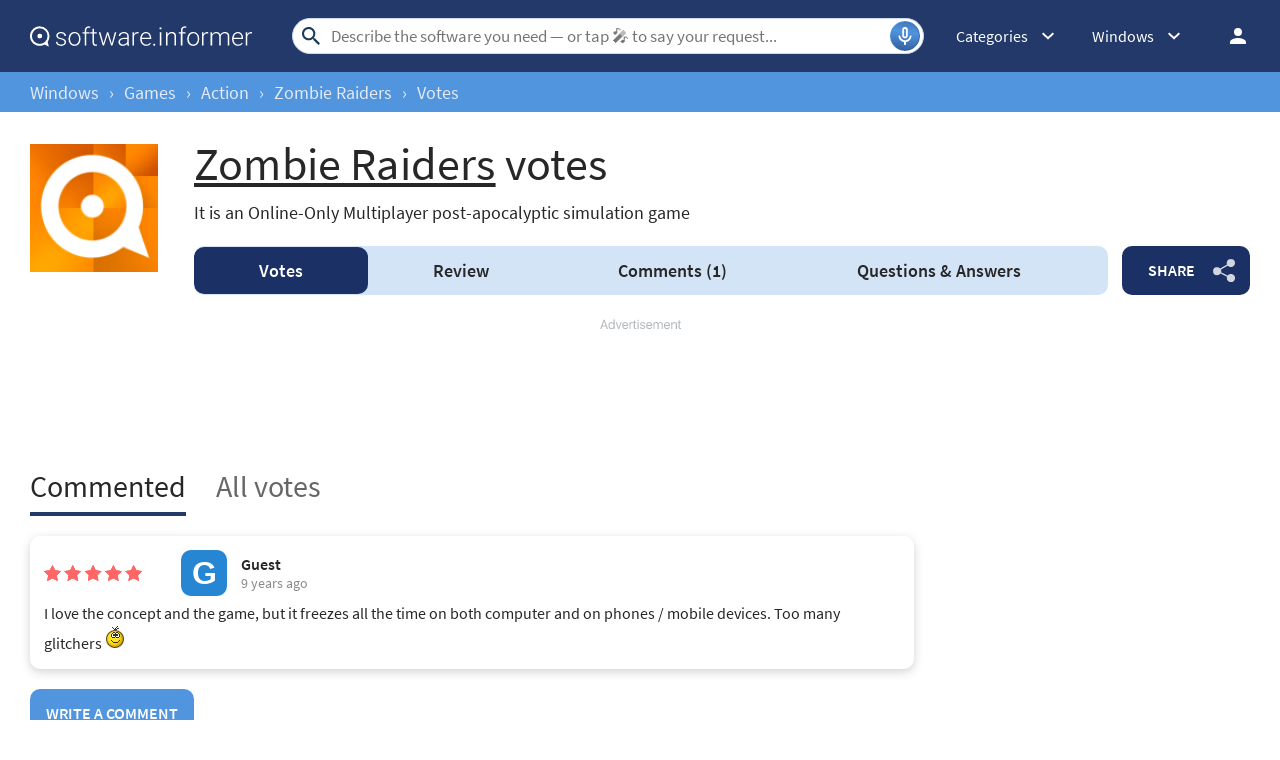

--- FILE ---
content_type: text/html; charset=UTF-8
request_url: https://zombie-raiders.software.informer.com/argued_votes/
body_size: 10761
content:
<!DOCTYPE html>
<html lang="en">
<head>
<meta charset="UTF-8">
<title>Zombie Raiders: Commented votes - Software Informer</title>
<meta name="description" content="Zombie Raiders (zombie-raiders.exe) - commented votes. Zombie Raiders is an Online-Only Multiplayer post-apocalyptic simulation game.">
<meta name="viewport" content="width=device-width, initial-scale=1, viewport-fit=cover">
<meta property="fb:app_id" content="290876971021585">
<link rel="shortcut icon" href="https://software.informer.com/favicon.ico" type="image/x-icon">
<link rel="preconnect" href="//img.informer.com">
<link rel="dns-prefetch" href="//img.informer.com">
<link rel="preconnect" href="//www.googletagmanager.com">
<link rel="dns-prefetch" href="//www.googletagmanager.com">
<link rel="preconnect" href="//pagead2.googlesyndication.com">
<link rel="dns-prefetch" href="//pagead2.googlesyndication.com">
<link rel="preconnect" href="//hits.informer.com">
<link rel="dns-prefetch" href="//hits.informer.com">
<link rel="apple-touch-icon" sizes="48x48" href="https://img.informer.com/images/v3/si_icon.png">
<link rel="apple-touch-icon" sizes="57x57" href="https://img.informer.com/images/v3/si_icon_57.png">
<link rel="apple-touch-icon" sizes="76x76" href="https://img.informer.com/images/v3/si_icon_76.png">
<link rel="apple-touch-icon" sizes="96x96" href="https://img.informer.com/images/v3/si_icon_96.png">
<link rel="apple-touch-icon" sizes="120x120" href="https://img.informer.com/images/v3/si_icon_120.png">
<link rel="apple-touch-icon" sizes="144x144" href="https://img.informer.com/images/v3/si_icon_144.png">
<link rel="apple-touch-icon" sizes="152x152" href="https://img.informer.com/images/v3/si_icon_152.png">
<link rel="apple-touch-icon" sizes="180x180" href="https://img.informer.com/images/v3/si_icon_180.png">
<link rel="apple-touch-icon-precomposed" sizes="180x180" href="https://img.informer.com/images/v3/si_icon_180.png">
<link rel="icon" sizes="16x16" type="image/png" href="https://img.informer.com/images/v3/si_icon_16.png">
<link rel="icon" sizes="32x32" type="image/png" href="https://img.informer.com/images/v3/si_icon_32.png">
<link rel="icon" sizes="96x96" type="image/png" href="https://img.informer.com/images/v3/si_icon_96.png">
<link rel="icon" sizes="192x192" type="image/png" href="https://img.informer.com/images/v3/si_icon_192.png">
<script>
softadvice_cookie_name = '_gsid';
softadvice_cookie_name_sengine = '_from_sengine';var auth_cb_data = {blocks:{}, handlers:{}};window.windowIsLoaded = false;
window.windowIsLoadedFunc = [];
function wOnLoad(load_f){
if (window.windowIsLoaded){
if (typeof load_f == 'function')
load_f();
}
else
window.windowIsLoadedFunc.push(load_f);
}
document.onreadystatechange = function () {
if (document.readyState == "complete")
eval_onload_funtions();
}
function eval_onload_funtions(){
if (!window.windowIsLoaded){
window.windowIsLoaded = true;
window.windowIsLoadedFunc.forEach(function(f){
if (typeof f=='function') f();
});
}
}function document_width()
{
var clientWidth = typeof document.documentElement["clientWidth"] !== 'undefined' ? parseInt(document.documentElement["clientWidth"]) : 0;
var d_scrollWidth = typeof document.documentElement["scrollWidth"] !== 'undefined' ? parseInt(document.documentElement["scrollWidth"]) : 0;
var d_offsetWidth = typeof document.documentElement["offsetWidth"] !== 'undefined' ? parseInt(document.documentElement["offsetWidth"]) : 0;
var b_scrollWidth = document.body !== null && typeof document.body === 'object' && typeof document.body["scrollWidth"] !== 'null' ? parseInt(document.body["scrollWidth"]) : 0;
var b_offsetWidth = document.body !== null && typeof document.body === 'object' && typeof document.body["offsetWidth"] !== 'null' ? parseInt(document.body["offsetWidth"]) : 0;return Math.max(clientWidth, d_scrollWidth, d_offsetWidth, b_scrollWidth, b_offsetWidth);
}function site_login_callback(){}function isScrolledIntoView(el) {
var rect = el.getBoundingClientRect();
var elemTop = rect.top;
var elemBottom = rect.bottom;
return elemTop < window.innerHeight && elemBottom >= 0;
}
</script>
<style>@font-face{font-family:'SourceSansPro';src:url(https://img.informer.com/fonts/SourceSansPro-SemiBold.ttf) format('ttf'),url(https://img.informer.com/fonts/SourceSansPro-SemiBold.woff) format('woff'),url(https://img.informer.com/fonts/SourceSansPro-SemiBold.woff2) format("woff2");font-weight:600;font-display:swap}@font-face{font-family:'SourceSansPro';src:url(https://img.informer.com/fonts/SourceSansPro-Regular.ttf) format('ttf'),url(https://img.informer.com/fonts/SourceSansPro-Regular.woff) format('woff'),url(https://img.informer.com/fonts/SourceSansPro-Regular.woff2) format('woff2');font-weight:400;font-display:swap}@font-face{font-family:'SourceSansPro';src:url(https://img.informer.com/fonts/SourceSansPro-Bold.ttf) format('ttf'),url(https://img.informer.com/fonts/SourceSansPro-Bold.woff) format('woff'),url(https://img.informer.com/fonts/SourceSansPro-Bold.woff2) format('woff2');font-weight:700;font-display:swap}@font-face{font-family:'SourceSansPro';src:url(https://img.informer.com/fonts/SourceSansPro-Italic.ttf) format('ttf'),url(https://img.informer.com/fonts/SourceSansPro-Italic.woff) format('woff'),url(https://img.informer.com/fonts/SourceSansPro-Italic.woff2) format('woff2');font-weight:400;font-style:italic;font-display:swap}*,::after,::before{box-sizing:border-box}.right nav,body,h1,ul{margin:0}body,button,input{font-synthesis:none}ul{list-style:none;padding:0}body,html{overflow-x:hidden}html{scroll-behavior:smooth}body{min-height:100vh;display:-ms-flexbox;display:flex;-ms-flex-direction:column;flex-direction:column;text-rendering:optimizeSpeed;line-height:1.5;background-color:#f2f2f2;font:16px SourceSansPro,"SF Pro Display","SF Pro Icons","Helvetica Neue",Helvetica,Arial,sans-serif!important;color:#272727}img{max-width:100%;display:block}button,input{font:inherit}header{box-shadow:0 0 7px .5px rgb(0 0 0/18%);margin-bottom:0}body>.wrapper-content{margin-bottom:0;margin-top:0;background-color:#fff;padding-top:32px;padding-left:22px;padding-right:22px;box-shadow:0 -5px 7px .5px rgb(0 0 0/18%);flex-grow:1}.adst,.top_b{margin-bottom:30px}.aa-650,.aa-650 ins,.top_ab,.top_ab ins,.top_b ins,.top_b:not(.lclbnr){height:118px!important;max-height:118px!important;text-align:center}.header,.wrapper_breadcrumbs{padding-left:0;padding-right:0;position:relative!important}.header::before,.wrapper_breadcrumbs::before{content:'';position:absolute;top:0;left:0;right:0;bottom:0;background:inherit;z-index:-1}.header{height:72px;width:100%;min-width:970px;box-sizing:border-box}.logo{display:block;float:left;width:284px;height:26px;margin-left:0}.logo_mac{width:222px;height:auto;margin-left:0}.wrapper_search{margin-left:86px;position:relative;-ms-flex-positive:1;flex-grow:1;max-width:765px}.wrapper_search input[type=text]{font:17px/32px Roboto,SourceSansPro,Helvetica,"Ubuntu Regular",Arial,sans-serif;height:36px;color:#5a5a5a!important;display:block;box-sizing:border-box;font-weight:300;border:1px solid #cdd9ed;border-radius:24px;padding:0 44px 0 38px;outline:0;width:100%;max-width:none}.wrapper_search .search_btn{border:0;outline:0;display:block;width:24px;height:24px;position:absolute;background-color:transparent}.record-button{position:absolute;right:4px;font-size:0;border:0;outline:0;top:50%;transform:translateY(-50%);width:30px;height:30px;padding:0;z-index:120;display:inline-flex;justify-content:center;align-items:center;border:1px solid rgba(81,149,222,.5);border-radius:50%;overflow:hidden}.wrapper-content .record-button::before{content:'';top:0;height:200%;width:200%;background:linear-gradient(10deg,#203973 -15%,#5195de,#203973 85%);animation:rotate 3s linear infinite;transform-origin:50% 0;z-index:-1}.record-button::after{content:'';position:absolute;inset:-10px!important;transform:none!important;z-index:125}.record-button-icon{width:24px;height:24px}.record-button-hint{display:none;margin-right:7px;font-size:14px;font-style:normal;font-weight:400;line-height:115%;letter-spacing:-.168px;color:#fff}.record-container{z-index:200;position:absolute;top:-2px;display:none;align-items:center;width:100%;min-width:100%;height:auto;min-height:80px;padding:10px 20px;background-color:#fff;border-radius:20px;box-shadow:0 3px 10px 0 rgba(60,72,78,.24),0 4px 20px 0 rgba(42,40,39,.04)}.record-status{margin-right:80px}.record-icon{display:flex;justify-content:center;align-items:center;width:36px;height:36px;position:absolute;right:32px;border-radius:50%;z-index:10}.record-icon::after,.record-icon::before{content:'';position:absolute;border:6px solid #cdd9ed;border-radius:50%;margin:auto;animation:record-pulse 2s ease infinite}.record-icon::before{inset:-6px!important}.record-icon::after{border-color:#f0f4f8;inset:-12px!important}.record-icon.disabled::after,.record-icon.disabled::before{content:none}.wrapper_platform{margin-left:32px;position:relative}.wrapper_categories::before,.wrapper_platform:before{content:'';display:block;width:24px;height:24px;position:absolute;right:0;top:0}.platform_dropdown a,.wrapper_platform a{position:relative;padding:0 0 0 34px;font-size:18px;color:#39a6ff}.wrapper_platform a:before{content:'';display:block;width:24px;height:24px;position:absolute;left:0;top:-1px}.platform_dropdown{display:none}.platform_dropdown a{color:#777;display:block;line-height:40px;height:40px;font-size:16px}.platform_dropdown a:before{left:12px;top:6px}.wrapper_categories{position:relative;width:50px;margin-left:30px}.right .wrapper_categories{margin-left:32px}.header .login_btn{width:36px;height:24px;display:block;margin:0;float:left;overflow:hidden;color:transparent;background-position-x:right}.header .auth-wrap{position:relative;float:right;margin-left:28px;margin-top:0}.header .login_user,.navigation a{display:block;box-sizing:border-box}.header .login_user{overflow:hidden;border-radius:100%;width:36px;height:36px}.header .login_user img{max-width:100%;max-height:100%;border-radius:100%;box-sizing:border-box;width:36px;height:36px}.navigation a{width:100%;height:100%;font-size:18px;position:relative;line-height:normal;padding:0;color:#5b5b5b}.navigation a:before{content:'';display:block;width:20px;height:20px;position:absolute;left:0;top:3px}.nav_cats_head{display:none}.header form#search_form{position:relative;z-index:1}.social-dropdown{display:none;padding:8px;position:absolute;top:auto;right:0;width:max-content;min-width:100%;transform:translateY(12px);border:1px solid #f5f5f5;border-radius:10px;background-color:#fff;box-shadow:0 4px 20px 0 rgba(42,40,39,.04),0 3px 10px 0 rgba(60,72,78,.24);z-index:5000}.social-dropdown__link{padding:8px;width:100%;display:flex;align-items:center;column-gap:8px;font-size:16px;letter-spacing:-.192px;line-height:115%;color:#272727;background-color:transparent;border:0;border-radius:8px;text-decoration:none;outline:0}.wrapper_social .social-dropdown__link::before{content:'';width:18px;height:18px;flex-shrink:0;position:static;transform:none}.menu_button{display:none;font-size:0}.wrapper-content .menu_button{position:relative;padding:0;width:25px;height:20px;margin:0 12px 0 0;-ms-flex-negative:0;flex-shrink:0}.spnsd{display:block;width:81px;height:10px;margin:0 auto 6px}.header>.wrapper-content{display:-ms-flexbox;display:flex;-ms-flex-align:center;align-items:center;-ms-flex-pack:justify;justify-content:space-between;height:100%;position:relative;padding:0 22px}.header{background-color:#23396a;z-index:900}.wrapper_search .search_btn{left:7px;top:50%;-ms-transform:translateY(-50%);transform:translateY(-50%)}.wrapper_breadcrumbs{height:40px;background-color:#5195de}.breadcrumbs{display:-ms-flexbox;display:flex;-ms-flex-align:center;align-items:center;height:100%;color:#23396a;padding:0 22px}.breadcrumbs a,.breadcrumbs span{font-size:16px;font-weight:400;color:#e5eaf6;text-decoration:none;white-space:nowrap}.breadcrumbs span:not(:last-child){margin:0 10px}.wrapper_cat,.wrapper_platform{width:auto;padding-right:32px}.header .right{display:-ms-flexbox;display:flex;-ms-flex-pack:justify;justify-content:space-between;-ms-flex-align:center;align-items:center;color:#fff}.button{background-color:#5195de;border-radius:10px;font-size:16px;line-height:49px;font-weight:600;text-transform:uppercase;color:#fff;border:0;outline:0;padding:0 16px;position:relative;-ms-touch-action:manipulation;touch-action:manipulation}.wrapper-content{margin:0 auto;width:1350px}.rating-stars.small,.rating-stars.small img{width:98px}.wrapper-content ::after,.wrapper-content ::before{position:absolute;top:50%;-ms-transform:translateY(-50%);transform:translateY(-50%)}h1{font-size:46px}.top_button{border:2px solid #fff;border-radius:50%;width:60px;height:60px;font-size:0;display:-ms-flexbox;display:flex;-ms-flex-pack:center;justify-content:center;-ms-flex-align:end;align-items:flex-end;text-decoration:none;position:fixed;right:40px;bottom:30px;z-index:900;box-shadow:0 0 5px 0 rgb(255 255 255)}@media screen and (max-height:268px){.top_button{bottom:20px}}a{color:#272727}.rating-stars{display:-ms-flexbox;display:flex;-ms-flex-align:center;align-items:center;width:120px}.rating-stars img{width:120px;height:100%;max-width:none}.rating-stars__fill{overflow:hidden;height:20px}.categories_dropdown{position:absolute;z-index:5000}.categories_dropdown a,.right .platform_dropdown a{display:inline-flex;align-items:center;padding:8px;border-radius:8px;color:#272727;font-weight:400;line-height:115%;letter-spacing:-.192px}.categories_dropdown a{width:100%;font-size:16px}.categories_dropdown a::before,.platform_dropdown .mac::before,.platform_dropdown .windows::before{content:'';display:inline-block;width:18px;height:18px;margin-right:8px;flex-shrink:0;position:static;transform:none}.description{line-height:17px;-ms-box-orient:vertical;-o-box-orient:vertical;-ms-line-clamp:3;-o-line-clamp:3;overflow:hidden}.left_column{-ms-flex-negative:0;flex-shrink:0}#leftColumn,.th_block{margin-bottom:40px;color:#fff;font-size:16px;line-height:1.5}#leftColumn{margin-bottom:30px;position:relative;overflow:hidden;color:#272727}#leftColumn::before{content:'';position:absolute;transform:none;width:176px;height:174px;left:-130px;top:0;z-index:1}@media (min-width:501px) and (max-width:767px){#leftColumn,body .th_block{width:62%;min-width:336px;margin-left:auto;margin-right:auto}}.right .platform_dropdown a{text-decoration:none;min-height:unset;border:0;background:0 0;font-size:16px!important}.platform_dropdown .mac::before,.platform_dropdown .windows::before{display:block;width:16px}.right .categories_dropdown{padding:8px;left:-8px;background-color:#fff;border:1px solid #f5f5f5;border-radius:10px;transform:translateY(10px);overflow:hidden;box-shadow:0 4px 20px 0 rgba(42,40,39,.04),0 3px 10px 0 rgba(60,72,78,.24)}.right .categories a{padding:8px;color:#272727;white-space:nowrap;text-decoration:none}@media all and (max-width:1345px){body{background-color:#fff}.header>.wrapper-content,header{box-shadow:none}body>.wrapper-content{box-shadow:none;padding-left:0;padding-right:0}.wrapper_search{margin-left:108px}.wrapper-content{margin:0 30px;width:auto}.breadcrumbs,.header>.wrapper-content{padding:0}}@media (min-width:1101px){.breadcrumbs a,.breadcrumbs span{font-size:18px}}@media all and (min-width:1101px){header{z-index:100}.top_button:hover{background-color:#afafaf}}@media all and (max-width:1100px){.wrapper_search{margin-left:40px}.wrapper_categories,.wrapper_platform{display:none}.menu_button{display:block}.more-apps__item{width:49%}.main-info__info,body{font-size:16px}h1{font-size:30px}.header{min-width:unset;height:60px}.menu_mobile{width:100%;display:-ms-flexbox;display:flex;-ms-flex-direction:column;flex-direction:column;background-color:#fff;padding:16px;border-radius:10px;position:absolute;top:100%;left:0;z-index:10;max-width:360px}}@media all and (max-width:767px){body>.wrapper-content{padding-top:15px}.top_b{height:100px!important}.breadcrumbs{overflow:auto}.wrapper-content{margin:0 13px}.wrapper-content.breadcrumbs{margin:0;padding:0 13px}.top_button{bottom:63px;right:13px}h1{font-size:20px}.header{height:50px}.header>.wrapper-content{position:static}.header .right{position:relative;right:0;height:100%;background-color:#23396a;-ms-flex-pack:end;justify-content:flex-end}.header .auth-wrap{margin-left:0}.header .login_user{width:24px;height:24px}.header .wrapper_search .search_btn,.header .wrapper_search input[type=text]{display:none}.button{padding:0 16px}.header .wrapper_search{-ms-flex-positive:0;flex-grow:0;max-width:none;-ms-flex-negative:0;flex-shrink:0;margin-right:12px;margin-left:auto;width:20px;height:20px}.header .login_btn{width:24px}.record-container{top:8px}.record-button{display:none!important}.logo_mac{margin-left:auto}.menu_mobile{border-radius:0 10px 10px 10px}}@media (max-width:520px){.logo_mac{margin-right:20px}}@media (max-width:360px){.menu_mobile{border-radius:0 0 10px 10px}}h1{font-family:SourceSansPro,"SF Pro Display","SF Pro Icons","Helvetica Neue",Helvetica,Arial,sans-serif;font-weight:600;letter-spacing:.004em}@media screen and (-ms-high-contrast:active),(-ms-high-contrast:none){.more-apps__item p{width:100%}.main-info__content .icon80{position:relative}.main-info__content .icon80 .main_info__logo{position:absolute;left:50%;top:50%;transform:translate(-50%,-50%)}.more-apps__container .more-apps__logo.small img{width:64px;height:64px}}.header .wrapper_search{margin-left:40px}.main-info,.main-info__content{display:-ms-flexbox;display:flex}.main-info{-ms-flex-pack:justify;justify-content:space-between;margin-bottom:24px;-ms-flex-align:start;align-items:flex-start}.main-info__content{-ms-flex-align:center;align-items:center;-ms-flex-positive:1;flex-grow:1;z-index:2}.main-info__content .icon80{-ms-flex-negative:0;flex-shrink:0;-ms-flex-item-align:start;align-self:flex-start}.main_info__logo{width:128px;height:128px;margin-right:36px}.main-info__header{display:-ms-flexbox;display:flex;-ms-flex-align:center;align-items:center;-ms-flex-wrap:wrap;flex-wrap:wrap;margin-bottom:22px}.main-info__header h1{word-break:break-word;font-weight:400;width:100%;margin-bottom:8px}.main-info__info{font-size:18px;margin-top:-9px;-ms-flex-positive:1;flex-grow:1}.main-info__teaser{display:block;margin-right:50px}@media all and (max-width:1100px){.main-info__header h1{font-size:36px}.main-info{margin-bottom:23px}.main-info__info{margin-right:30px}.main-info__teaser{margin-right:0}.main-info__content{position:relative}.main-info__content .icon80{-ms-flex-item-align:start;align-self:flex-start}.main_info__logo{width:114px;height:114px;margin-right:23px}}@media all and (min-width:768px){.th_block{margin-bottom:20px}}@media all and (max-width:767px){.header .wrapper_search{margin-left:auto}.main-info__header{min-height:65px;margin-bottom:5px}.main-info__header h1{font-size:30px;display:block}.main-info{margin-bottom:11px}.main_info__logo{width:65px;height:65px;margin-right:13px}.teaser{margin-bottom:12px;display:block}.main-info__info{margin-right:0;margin-top:0}.main-info__content .icon80{margin-bottom:52px}.main-info__content{-ms-flex-align:start;align-items:flex-start}.main-info__teaser{margin-bottom:0}}@media (max-width:420px){.main-info__header h1{font-size:28px;width:auto;margin-left:78px}}.description{font-size:16px}.navigation-container{display:-ms-flexbox;display:flex;-ms-flex-align:center;align-items:center}.navigation-container__navigation{border-radius:10px;padding:1px 22px;height:auto;background-color:#d3e4f7;display:-ms-flexbox;display:flex;-ms-flex-positive:1;flex-grow:1;overflow:auto}.navigation__item{font-weight:600;font-size:18px;line-height:47px;padding:0 45px;border-radius:10px;text-decoration:none;white-space:nowrap}.navigation__item.active{font-weight:600;color:#fff;background-color:#1b3065}.wrapper_social{margin-left:14px;position:relative;z-index:99}.button.button__share{padding-right:45px;z-index:2;background-color:#1b3065;white-space:nowrap;margin:0}.button.button__share::after{content:'';height:24px;width:22px;right:15px;opacity:.8}@media all and (max-width:1380px){.navigation__item{padding:0 35px}}@media all and (max-width:1100px){.wrapper_social{margin-left:0}.navigation-container__navigation{margin-bottom:20px;margin-left:-31px;width:calc(100% + 60px)}}@media all and (max-width:767px){.navigation__item{padding:0 17px}.navigation__item.active::before{display:none}.navigation-container__navigation{width:calc(100% + 26px);padding:1px 13px;margin-bottom:20px;margin-left:-13px;margin-right:-13px;border-radius:0}.wrapper_social{left:0;top:74px;margin:0;position:absolute}.button.button__share{padding-right:0;margin:0 6px 0 0;font-size:0;width:65px;height:44px}.button.button__share::after{right:23px}}@media all and (min-width:1101px){.navigation-container__navigation{padding-left:0}}@media all and (min-width:768px){.navigation__item{margin:0;-ms-flex-positive:1;flex-grow:1;text-align:center}.button.button__share{min-width:128px}}.more-apps__container{display:-ms-flexbox;display:flex;-ms-flex-wrap:wrap;flex-wrap:wrap;-ms-flex-pack:justify;justify-content:space-between}.more-apps__item{display:-ms-flexbox;display:flex;margin-bottom:40px;width:31%}.more-apps__item p{font-size:16px;color:#272727;-ms-box-orient:vertical;-o-box-orient:vertical;-ms-line-clamp:3;-o-line-clamp:3;overflow:hidden}.latest-comments .row,.more-apps__logo{border-radius:10px;background-color:#fff;box-shadow:0 3px 10px 0 rgba(60,72,78,.24)}.more-apps__logo{width:100px;height:100px;display:-ms-flexbox;display:flex;-ms-flex-pack:center;justify-content:center;-ms-flex-align:center;align-items:center;margin-top:5px;margin-right:24px;-ms-flex-negative:0;flex-shrink:0;overflow:hidden;padding:5px}.more-apps__logo img{-o-object-fit:contain;object-fit:contain;width:75px;height:75px}@media all and (max-width:1100px){.more-apps__item{width:49%}}@media all and (max-width:767px){.more-apps__logo{width:75px;height:75px;margin-right:19px}.more-apps__item{width:100%;margin-bottom:17px}}.latest-comments .row{padding:14px;margin-bottom:11px}.latest-comments .row img{display:inline;max-width:none}.latest-comments .icon40.ava-def,.row__top{display:-ms-flexbox;display:flex;-ms-flex-align:center;align-items:center}.row__top{font-weight:600}.latest-comments .icon40{border-radius:10px;margin-right:14px;display:block;-ms-flex-negative:0;flex-shrink:0}.latest-comments .icon40.ava-def{-ms-flex-pack:center;justify-content:center;color:#fff;font:700 32px 'Noto Sans JP',sans-serif}.row__top a{font-weight:600;color:#5195de}.row__top .text_overflow{line-height:18px;color:#5b5b5b}.row .description a{text-decoration:none;font-size:16px;display:block;margin-bottom:14px;line-height:1.2em}.row .date{font-size:14px;color:#8a8a8a}@media all and (max-width:1100px){.main-info__content{padding-bottom:72px;margin-bottom:20px}.navigation-container__navigation{position:absolute;left:-22px;bottom:0;right:-22px;margin-left:0;margin-bottom:0;width:auto}}@media all and (max-width:767px){.main-info__teaser,.navigation-container__navigation{margin-bottom:0}.main-info__content{padding-bottom:61px;display:block}.main-info__header{display:block}.main-info .main-info__content .icon80{float:left;margin-bottom:13px}.main-info__teaser{margin-right:55px;clear:both}.wrapper_social{top:auto;left:auto;right:0;bottom:66px}.wrapper_social .button.button__share{width:50px;height:50px;margin:0}.wrapper_social .button.button__share::after{right:16px}}.wrapper_clmn{display:-ms-flexbox;display:flex;column-gap:24px}.left_column{width:auto;-ms-flex:1;flex:1}.right_column{width:336px}@media all and (max-width:1100px){.wrapper_clmn{display:block}.left_column{margin-right:0}.right_column{width:auto}body>.wrapper-content{display:-ms-flexbox;display:flex;-ms-flex-direction:column;flex-direction:column}}.aa-300{margin-bottom:30px}.more-apps__container{padding-top:20px}.adst3{margin-bottom:40px;min-height:106px}.left_column,.program_nav,.wrapper_clmn{margin-bottom:20px}.program_nav{font-size:30px;display:-ms-flexbox;display:flex}.program_nav a{margin-right:30px;text-decoration:none;position:relative;padding-bottom:11px;opacity:.7}.program_nav a.active{opacity:1}.program_nav a.active::before{content:'';-ms-transform:none;transform:none;top:auto;bottom:0;height:4px;width:100%;background-color:#23396a}.row__top{margin-bottom:0}.row .description{margin-top:5px;line-height:1.5}.latest-comments{margin-bottom:20px}.rating-stars{margin-right:39px}.latest-comments .icon40{height:46px;width:46px}.row__top .date{font-weight:400}.data-name_wrapper{display:-ms-flexbox;display:flex}@media all and (max-width:1100px){.main-info__info,body{font-size:16px}.wrapper_categories,.wrapper_platform{display:none}.menu_button{display:block}.program_nav{font-size:22px}}@media all and (max-width:767px){.navigation__item.active::before{display:none}.left_column{margin-bottom:40px}.data-name_wrapper,.latest-questions .row{display:block}.latest-comments .icon40.ava-def{width:50px;height:50px;font-size:32px;float:left}.latest-questions .row__top{height:50px}.row__top{-ms-flex-wrap:wrap;flex-wrap:wrap}.rating-stars__wrapper{width:100%;margin-bottom:10px}.row__top .date{margin-left:0}.program_nav{font-size:18px}}.data-name_wrapper{flex-direction:column}.row__top .date{margin-left:0}.latest-comments:not(.argued){display:flex;flex-wrap:wrap;justify-content:space-between}.latest-comments:not(.argued) .row{width:49%}.latest-comments:not(.argued) .rating-stars__wrapper{order:1;flex-grow:1;display:flex;justify-content:flex-end}.latest-comments:not(.argued) .rating-stars{margin-right:0}@media all and (max-width:767px){.program_nav a{padding-bottom:6px}.latest-comments .row{margin-bottom:8px}.row__top{flex-wrap:nowrap}.data-name_wrapper{margin-right:14px}.rating-stars__wrapper{width:auto;order:1;margin:0;flex-grow:1;display:flex;justify-content:flex-end}.latest-comments .rating-stars{margin-right:0}}@media all and (max-width:660px){.latest-comments:not(.argued) .row{width:100%}}</style><link rel="preconnect" href="https://fonts.gstatic.com"></head>
<body><header>
<div class="header" id="top">
<div class="wrapper-content">
<div class="menu_button"></div>
<div class="menu_mobile" style="display:none;"></div>
<a href="https://software.informer.com/" class="logo logo_mac" title="Software downloads and reviews">
<img src="https://img.informer.com/images/empty.gif" data-src="https://img.informer.com/images/v3/logo_si_white.svg" width="300" height="35" class="lazy" alt="Software Informer">
</a><div class="wrapper_search" onclick="wrpr_search()">
<form onsubmit="if(this.search.value==='Describe the software you need — or tap 🎤︎︎ to say your request...' || this.search.value.replace(/\s/g, '')==='')
{alert('Please type in your search query');return false;}
this.go.disabled=true; this.go.className='search_btn search_btn2';"
action="https://software.informer.com/search/" method="get" accept-charset="utf-8" class="searchform" id="search_form">
<input type="text" name="search" size="18" maxlength="256" id="search_inp" aria-label="Search"
placeholder="Describe the software you need — or tap 🎤︎︎ to say your request..."
autocomplete="off"
value="">
<input type="submit" class="search_btn" title="Search" name="go" value="&nbsp;">
</form>
<button id="recordBtn" class="record-button">
<span class="record-button-hint">Search by voice</span>
<span class="record-button-icon"></span>
</button><div class="record-container" style="display: none">
<div id="search_status" class="record-status"></div>
<span class="record-icon disabled"></span>
</div></div><div class="right">
<div class="wrapper_categories wrapper_cat" onclick="show_cat3()">
<div class="wrapper_cat__header">Categories</div>
<div class="categories_dropdown" style="display:none;">
<nav class="nav_cats">
<div class="nav_cats_head">Categories</div>
<ul class="categories">
<li>
<a href="https://software.informer.com/AI/"
class="cat_327">AI</a>
</li>
<li>
<a href="https://software.informer.com/Audio-Video/"
class="cat_201">Audio &amp; Video</a>
</li>
<li>
<a href="https://software.informer.com/Games/"
class="cat_243">Games</a>
</li>
<li>
<a href="https://software.informer.com/System-Tools/"
class="cat_288">System Tools</a>
</li>
<li>
<a href="https://software.informer.com/Design-Photo/"
class="cat_221">Design &amp; Photo</a>
</li>
<li>
<a href="https://software.informer.com/Mobile-Phone-Utilities/"
class="cat_317">Mobile Phone Utilities</a>
</li>
<li>
<a href="https://software.informer.com/Developer-Tools/"
class="cat_228">Developer Tools</a>
</li>
<li>
<a href="https://software.informer.com/Business/"
class="cat_208">Business</a>
</li>
<li>
<a href="https://software.informer.com/Internet-Tools/"
class="cat_260">Internet Tools</a>
</li>
<li>
<a href="https://software.informer.com/Education/"
class="cat_236">Education</a>
</li>
<li>
<a href="https://software.informer.com/Communication/"
class="cat_216">Communication</a>
</li>
<li>
<a href="https://software.informer.com/Security/"
class="cat_284">Antivirus &amp; Security</a>
</li>
<li>
<a href="https://software.informer.com/Theming/"
class="cat_307">Theming</a>
</li>
<li>
<a href="https://software.informer.com/Productivity/"
class="cat_277">Productivity</a>
</li>
<li>
<a href="https://software.informer.com/Lifestyle/"
class="cat_266">Lifestyle</a>
</li>
<li>
<a href="https://software.informer.com/General/"
class="cat_314">General</a>
</li>
</ul>
</nav>
</div>
</div>
<div class="wrapper_platform navigation notranslate for_mobiles" onclick="show_cat2()"> <div class="windows">Windows</div>
<div class="platform_dropdown platforms" style="display:none;">
<nav>
<a href="https://macdownload.informer.com/" class="mac">Mac</a>
<a href="https://software.informer.com/" class="windows">Windows</a>
</nav>
</div>
</div><div class="auth-wrap">
<a class="login_btn" href="https://software.informer.com/login.php"
title="Log in / Sign up">Log in / Sign up</a></div></div>
</div>
</div>
<div class="right_overlay" onclick="um_hide()" style="display: none;"></div><div class="wrapper_breadcrumbs">
<nav class="breadcrumbs wrapper-content">
<a href="https://software.informer.com/" class="notranslate">Windows</a>
<span>&rsaquo;</span> <a href="https://software.informer.com/Games/">Games</a> <span>&rsaquo;</span> <a href="https://software.informer.com/Games:Action/">Action</a> <span>&rsaquo;</span> <a href="https://zombie-raiders.software.informer.com/">Zombie Raiders</a> <span>&rsaquo;</span><span>Votes</span> </nav>
</div></header><div class="wrapper-content"><div class="main-info">
<div class="main-info__content"><div class="icon80">
<img class="main_info__logo lazy" src="https://img.informer.com/images/empty.gif" data-src="https://img.informer.com/images/default_icon/default_128_4.png" alt="Zombie Raiders">
</div>
<div class="main-info__info"><div class="main-info__header">
<h1><a href="https://zombie-raiders.software.informer.com/"><span class="notranslate">Zombie Raiders</span></a>&nbsp;votes</h1>
<span class="main-info__teaser teaser">It is an Online-Only Multiplayer post-apocalyptic simulation game</span>
</div><div class="navigation-container">
<div class="navigation-container__navigation">
<a href="#votes" class="navigation__item active scroll">Votes</a>
<a href="https://zombie-raiders.software.informer.com/" class="navigation__item">Review</a>
<a href="https://zombie-raiders.software.informer.com/comments/" class="navigation__item">Comments <span>(1)</span></a>
<a href="https://zombie-raiders.software.informer.com/questions/" class="navigation__item"><span>Questions &amp; </span>Answers </a>
</div>
<div class="wrapper_social">
<button class="button button__share" onclick="show_share()">
Share </button>
<div class="social-dropdown">
<ul class="social-dropdown__list">
<li class="social-dropdown__item"><a href="https://www.facebook.com/sharer/sharer.php?u=https%3A%2F%2Fzombie-raiders.software.informer.com%2F" class="social-dropdown__link social-dropdown__fb" target="_blank" rel="nofollow noopener noreferrer">Facebook</a></li>
<li class="social-dropdown__item"><a href="https://twitter.com/intent/tweet?text=Check+out+the+Zombie+Raiders+program+on+Software+Informer%3A+&url=https%3A%2F%2Fzombie-raiders.software.informer.com%2F" class="social-dropdown__link social-dropdown__tw" target="_blank" rel="nofollow noopener noreferrer">Twitter</a></li>
<li class="social-dropdown__item"><a href="https://t.me/share/url?url=https%3A%2F%2Fzombie-raiders.software.informer.com%2F&text=Check+out+the+Zombie+Raiders+program+on+Software+Informer" class="social-dropdown__link social-dropdown__tg" target="_blank" rel="nofollow noopener noreferrer">Telegram</a></li>
<li class="social-dropdown__item"><a href="https://api.whatsapp.com/send?text=Check+out+the+Zombie+Raiders+program+on+Software+Informer%3A+https%3A%2F%2Fzombie-raiders.software.informer.com%2F" class="social-dropdown__link social-dropdown__wa" target="_blank" rel="nofollow noopener noreferrer">WhatsApp</a></li>
<li class="social-dropdown__item"><a href="https://www.linkedin.com/sharing/share-offsite/?url=https%3A%2F%2Fzombie-raiders.software.informer.com%2F" class="social-dropdown__link social-dropdown__in" target="_blank" rel="nofollow noopener noreferrer">Linkedin</a></li>
<li class="social-dropdown__item"><button class="social-dropdown__link social-dropdown__copy" type="button" onclick="copied_link(this)">Copy link</button></li>
</ul>
</div>
</div>
</div>
</div>
</div></div><div class="aaa0 top_b">
<span class="spnsd" style="display: block; width: 81px; height: 10px; margin: 0 auto 6px; background: url(//img.informer.com/images/v3/advertisement.png) no-repeat;"></span>
<div class="aa-728 save-size">
<script async src="//pagead2.googlesyndication.com/pagead/js/adsbygoogle.js"></script>
<!-- Software Informer / Comments, Votes, etc. Leaderboard -->
<ins class="adsbygoogle top_ab"
style="display:block"
data-ad-client="ca-pub-4821006852914359"
data-ad-slot="2396327820"
data-ad-format="fluid"></ins>
<script>
(adsbygoogle = window.adsbygoogle || []).push({});
</script>
</div>
</div><div class="wrapper_clmn">
<div class="left_column"><div class="program_nav">
<a href="#votes" class="active scroll">Commented</a>
<a href="https://zombie-raiders.software.informer.com/votes/">All votes</a>
</div><div class="latest-comments argued" id="votes">
<div class="row">
<div class="row__top"><div class="rating-stars__wrapper">
<div class="rating-stars small">
<div class="rating-stars__fill sm_inner"
style="width:100%;">
<img src="https://img.informer.com/images/empty.gif"
data-src="https://img.informer.com/images/v4/filled_stars.svg" width="89"
height="14" class="lazy" alt="rating">
</div>
</div>
</div>
<div class="icon40 ava-def" style="background-color:#2686d4">
<span>G</span>
</div>
<div class="data-name_wrapper">
Guest
<div class="date">9&nbsp;years&nbsp;ago</div>
</div>
</div><div class="overflow">
<div class="description">
I love the concept and the game, but it freezes all the time on both computer and on phones / mobile devices. Too many glitchers <img src='//img.informer.com/images/smiles/smile.gif' class='smile' alt='' />					</div>
</div>
</div>
</div>
<a href="https://zombie-raiders.software.informer.com/comments/" class="button">Write a comment</a></div>
<div class="right_column">
<div class="th_block" id="leftColumn"></div>
</div>
</div><div class="more-apps">
<div class="more-apps__header border-header">
<h2>
Alternative downloads </h2>
</div>
<div class="more-apps__container">
<div class="more-apps__item" onclick="location.href='https://batman-arkham-asylum.informer.com/';"><div class="more-apps__logo">
<img src="https://img.informer.com/images/empty.gif" data-src="//img.informer.com/icons/png/128/4670/4670294.png" alt="Batman Arkham Asylum"
width="90" height="90" class="lazy">
</div><div class="more-apps__description">
<a href="https://batman-arkham-asylum.informer.com/" class="link_ttl"
title="Download Batman Arkham Asylum">Batman Arkham Asylum </a><div class="more-apps__rating">
<div class="rating-stars small">
<div class="rating-stars__fill sm_inner" style="width:86%;">
<img src="https://img.informer.com/images/empty.gif" data-src="https://img.informer.com/images/v4/filled_stars.svg" width="89" class="lazy" height="14" alt="rating">
</div>
</div>
</div><p>Batman: Arkham Asylum is an action-adventure stealth video game</p></div>
</div>
<div class="more-apps__item" onclick="location.href='https://zombie-apocalypse1.software.informer.com/';"><div class="more-apps__logo">
<img src="https://img.informer.com/images/empty.gif" data-src="//img.informer.com/icons/png/128/6326/6326896.png" alt="Zombie Apocalypse"
width="90" height="90" class="lazy">
</div><div class="more-apps__description">
<a href="https://zombie-apocalypse1.software.informer.com/" class="link_ttl"
title="Download Zombie Apocalypse">Zombie Apocalypse </a><div class="more-apps__rating">
<span class="free">Free</span>
<div class="rating-stars small">
<div class="rating-stars__fill sm_inner" style="width:83%;">
<img src="https://img.informer.com/images/empty.gif" data-src="https://img.informer.com/images/v4/filled_stars.svg" width="89" class="lazy" height="14" alt="rating">
</div>
</div>
</div><p>Protect your shelter from numerous zombie attacks.</p></div>
</div>
<div class="more-apps__item" onclick="location.href='https://planet-vs-zombie.software.informer.com/';"><div class="more-apps__logo">
<img src="https://img.informer.com/images/empty.gif" data-src="//img.informer.com/icons/png/48/1447/1447756.png" alt="Planet VS Zombie"
width="48" height="48" class="lazy">
</div><div class="more-apps__description">
<a href="https://planet-vs-zombie.software.informer.com/" class="link_ttl"
title="Download Planet VS Zombie">Planet VS Zombie </a><div class="more-apps__rating">
<div class="rating-stars small">
<div class="rating-stars__fill sm_inner" style="width:88%;">
<img src="https://img.informer.com/images/empty.gif" data-src="https://img.informer.com/images/v4/filled_stars.svg" width="89" class="lazy" height="14" alt="rating">
</div>
</div>
</div><p>Is a game in which there are 26 types of zombies with 49 zombie-zapping plants.</p></div>
</div>
</div>
</div><div class="aa0 aa-300 adst adst3">
<span class="spnsd" style="display: block; width: 81px; height: 10px; margin: 0 auto 6px; background: url(//img.informer.com/images/v3/advertisement.png) no-repeat;"></span>
<div class=""><script async src="//pagead2.googlesyndication.com/pagead/js/adsbygoogle.js"></script>
<!-- Software Informer / Comments, Votes, etc. Skyscraper -->
<ins class="adsbygoogle"
style="display:block"
data-ad-client="ca-pub-4821006852914359"
data-ad-slot="3873061024"
data-ad-format="horizontal"></ins>
<script>
(adsbygoogle = window.adsbygoogle || []).push({});
</script>
</div>
</div>
<section class="articles_section">
<div class="wrapper_articles wrapper_articles_th"><div class="title_block border-header">
<h2>Popular stories</h2>
<a href="https://software.informer.com/Stories/" class="all_link">See all</a>
</div><div class="articles_block">
<div class="articles_block__scroller">
<div class="articles_block__container">
<div class="article_block wide"
onclick="location.href='https://software.informer.com/Stories/playfab-game-saves-switch-platforms-without-losing-progress.html';">
<img src="https://img.informer.com/images/empty.gif" data-src="https://img.informer.com/articles_uploads/5/5098/thumb/PlayFab%20Game%20Saves%20from%20Microsoft-300x.png" alt="PlayFab Game Saves: switch platforms without losing progress" class="lazy">
<div class="info">
<h3>
<a href="https://software.informer.com/Stories/playfab-game-saves-switch-platforms-without-losing-progress.html" class="link_ttl">PlayFab Game Saves: switch platforms without losing progress</a>
</h3>
</div>
</div>
<div class="article_block wide"
onclick="location.href='https://software.informer.com/Stories/calendar-invites-and-chatgpts-gmail-integration-the-attack-pattern.html';">
<img src="https://img.informer.com/images/empty.gif" data-src="https://img.informer.com/articles_uploads/5/5096/thumb/Calendar%20invites%20ChatGPT%20and%20Gmail%20integration%20-%20attack%20pattern-300x.jpeg" alt="Calendar invites and ChatGPT’s Gmail integration: the attack pattern" class="lazy">
<div class="info">
<h3>
<a href="https://software.informer.com/Stories/calendar-invites-and-chatgpts-gmail-integration-the-attack-pattern.html" class="link_ttl">Calendar invites and ChatGPT’s Gmail integration: the attack pattern</a>
</h3>
</div>
</div>
<div class="article_block wide"
onclick="location.href='https://software.informer.com/Stories/wondered-about-windows-update-failures-here-are-the-blunders.html';">
<img src="https://img.informer.com/images/empty.gif" data-src="https://img.informer.com/articles_uploads/5/5095/thumb/Wondered%20about%20Windows%20update%20failures%20-%20here%20are%20the%20blunders-300x.png" alt="Wondered about Windows update failures? Here are the blunders" class="lazy">
<div class="info">
<h3>
<a href="https://software.informer.com/Stories/wondered-about-windows-update-failures-here-are-the-blunders.html" class="link_ttl">Wondered about Windows update failures? Here are the blunders</a>
</h3>
</div>
</div>
<div class="article_block wide"
onclick="location.href='https://software.informer.com/Stories/windows-11-25h2-is-not-faster-than-24h2-why-upgrade-then.html';">
<img src="https://img.informer.com/images/empty.gif" data-src="https://img.informer.com/articles_uploads/5/5093/thumb/25H2%20is%20not%20faster%20than%2024H2-300x.jpg" alt="Windows 11 25H2 is not faster than 24H2; why upgrade, then?" class="lazy">
<div class="info">
<h3>
<a href="https://software.informer.com/Stories/windows-11-25h2-is-not-faster-than-24h2-why-upgrade-then.html" class="link_ttl">Windows 11 25H2 is not faster than 24H2; why upgrade, then?</a>
</h3>
</div>
</div>
</div>
</div>
</div>
</div>
</section>
</div>
<footer id="footer">
<div class="footer_content wrapper-content">
<div class="footer_items_wrap"><div class="footer_item">
<p>About us</p>
<ul>
<li><a href="https://software.informer.com/about.html">Who we are</a></li>
<li><a href="https://news.software.informer.com/">News</a></li>
<li><a href="https://software.informer.com/privacy.html">Terms</a></li>
<li><a href="https://www.informer.com/privacy-policy/">Privacy policy</a></li>
<li><a href="https://www.informer.com/cookie-policy/">Cookie policy</a></li>
</ul>
</div><div class="footer_item footer_item2">
<p>Users</p>
<ul>
<li><a href="https://users.software.informer.com/">Members</a></li>
<li><a href="https://software.informer.com/forum/">Forum</a></li>
<li><a href="https://software.informer.com/help.html">FAQ</a></li>
<li><a href="https://support.informer.com/?win">Feedback &amp; support</a></li>
</ul>
</div><div class="footer_item">
<p>Developers</p>
<ul>
<li><a href="https://software.informer.com/advertising.html">Advertising</a></li>
<li><a href="https://software.informer.com/partners.php">General information</a></li>
<li><a href="https://software.informer.com/partners.php#9">Submit/Update program</a></li>
<li><a href="https://software.informer.com/dmca.php">DMCA/Request content removal</a></li>
</ul>
</div><div class="footer_item footer_item2">
<p>Software</p>
<ul>
<li><a href="https://answers.informer.com/">Answers</a></li>
<li><a href="https://software.informer.com/software/">Top software</a></li>
<li><a href="https://formac.informer.com/">forMac</a></li>
<li><a href="https://software.informer.com/all-downloads/">All downloads</a></li>
</ul>
</div></div><div class="copy">
<div class="footer_item footer_social">
<ul>
<li class="tg"><a href="https://t.me/softinformer" rel="noopener" target="_blank">Telegram</a></li>
<li class="fb"><a href="https://www.facebook.com/softwareinformercom/" rel="noopener" target="_blank">FB</a></li>
<li class="tw"><a href="https://twitter.com/soft_informer" rel="noopener" target="_blank">Twitter</a></li>
</ul>
</div>
<div class="copy_text">Copyright &copy; 2025, <a href="https://www.informer.com/">Informer Technologies, Inc.</a></div>
</div></div>
</footer><script>var canRunAds=1,design_v3=1,design_v4=1,prog_v9=1,ptype="program_votes",platform="win",lang="en"</script>
<noscript id="load-styles">
<link href="//software.informer.com/style/v4/min/program_votes.min.css" rel="stylesheet" type="text/css">
</noscript>
<script>var loadStyl=function(){var a=document.getElementById("load-styles"),b=document.createElement("div");b.innerHTML=a.textContent;document.body.appendChild(b);a.parentElement.removeChild(a)},raf=window.requestAnimationFrame||window.mozRequestAnimationFrame||window.webkitRequestAnimationFrame||window.msRequestAnimationFrame;raf?raf(function(){window.setTimeout(loadStyl,0)}):window.addEventListener("load",loadStyl);</script><script>
var urlid = "";
var jsparams = "204,3957,1,8597,8691,50,8708,6385,9159,8716,294,7241,7242,9497";
</script>
<script async src="https://i.informer.com/js/footer4.js"></script>
<script async src="https://www.googletagmanager.com/gtag/js?id=G-207ENHB31P"></script>
<script>
window.dataLayer = window.dataLayer || [];
function gtag(){dataLayer.push(arguments);}
gtag('js', new Date());
gtag('config', 'G-207ENHB31P');
gtag('set', 'content_group', 'SPT6');
</script><script id="jquery" src="https://i.informer.com/js/jquery.min.js"></script>
<script src="https://i.informer.com/js/jscripts0.js"></script>
<script>
wOnLoad(function()
{
// google translate clicks
$j('.lang_dropdown .gtranslate').click(function(){
var locale=$j(this).text().toLowerCase();
if (locale=='en')
{
tg_clear();
window.location.reload();
return;
}
createCookie("gt_lang", locale, 1);
window.location.hash = "#googtrans(en|" + locale + ")";
window.location.reload();
});$j(".lang_dropdown a").not(".gtranslate").click(function(){
tg_clear();
})});
</script><script async
src="https://i.informer.com/js/cache/hilight_software_v4.js?rnd=1952201694">
</script>
<script defer src="https://i.informer.com/js/adaptive_common4.js"></script><script>
var pt = 'program_votes';
var ptd = 'program_votes';
var rest_from = 'si';
var bnr_hits_counter = 9839;
</script>
<script defer src="https://i.informer.com/js/achecker4.js"></script><!-- Current page generation time: 4.210 ms -->
</body>
</html>

--- FILE ---
content_type: text/html; charset=utf-8
request_url: https://www.google.com/recaptcha/api2/aframe
body_size: 223
content:
<!DOCTYPE HTML><html><head><meta http-equiv="content-type" content="text/html; charset=UTF-8"></head><body><script nonce="ugQ3BpM_gckbyo7vLx7nHg">/** Anti-fraud and anti-abuse applications only. See google.com/recaptcha */ try{var clients={'sodar':'https://pagead2.googlesyndication.com/pagead/sodar?'};window.addEventListener("message",function(a){try{if(a.source===window.parent){var b=JSON.parse(a.data);var c=clients[b['id']];if(c){var d=document.createElement('img');d.src=c+b['params']+'&rc='+(localStorage.getItem("rc::a")?sessionStorage.getItem("rc::b"):"");window.document.body.appendChild(d);sessionStorage.setItem("rc::e",parseInt(sessionStorage.getItem("rc::e")||0)+1);localStorage.setItem("rc::h",'1765443447793');}}}catch(b){}});window.parent.postMessage("_grecaptcha_ready", "*");}catch(b){}</script></body></html>